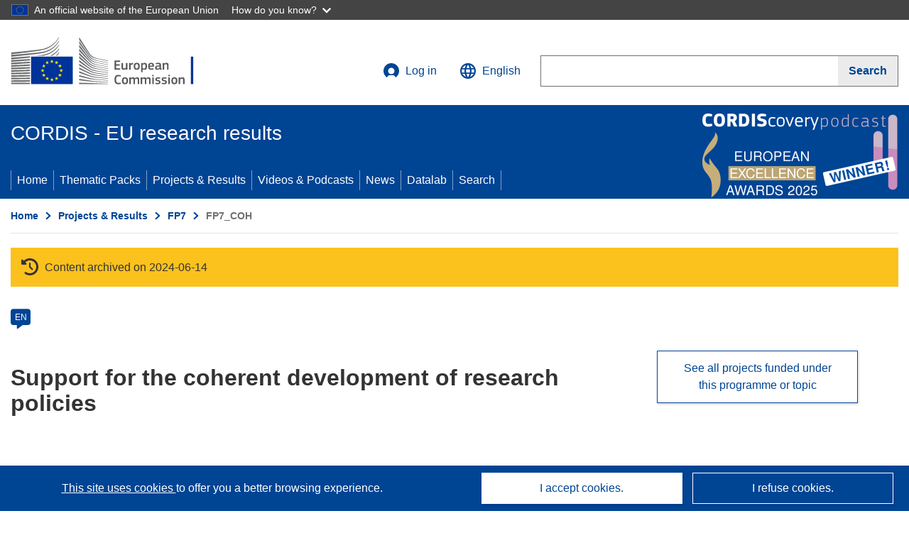

--- FILE ---
content_type: text/html; charset=UTF-8
request_url: https://cordis.europa.eu/programme/id/FP7_COH
body_size: 9913
content:
	
	
<!DOCTYPE html>
<html lang="en">
	<head>
		<meta charset="UTF-8">
		<title>Support for the coherent development of research policies | Programme | FP7 | CORDIS | European Commission</title>
		<meta name="viewport" content="width=device-width, initial-scale=1">

		<link rel="icon" type="image/png" href="/favicon-96x96.png" sizes="96x96" />
		<link rel="icon" type="image/svg+xml" href="/favicon.svg" />
		<link rel="shortcut icon" href="/favicon.ico" />
		<link rel="apple-touch-icon" sizes="180x180" href="/apple-touch-icon.png" />
		<link rel="manifest" href="/site.webmanifest" />

				<meta content="IE=edge,chrome=1" http-equiv="X-UA-Compatible">                                                             <meta http-equiv='Content-Language' content='en'>
                                                        <meta name='language' content='en'>
                                                        <meta name='available_languages' content='de,en,es,fr,it,pl'>
                                                        <meta name='creator' content='CORDIS'>
                                                        <meta name='DCSext.w_lang' content='en'>
                                                        <meta name='description' content=''>
                                                        <meta name='google-site-verification' content='mOeFdYEynpXivBod6K_Jfd-DiS9RGAXfuojTCwrdPOU'>
                                                        <meta name='msvalidate.01' content='CA810A096AD6CB74DF1B7CE7773818CB'>
                                                        <meta name='publisher' content='Publication Office/CORDIS'>
                                                        <meta name='type' content='57'>
                                                        <meta name='keywords' content='programme;FP7;H2020;European Commission;CORDIS EU;EU funded projects;COH;Research &amp; Development'>
                                                        <meta name='DCSext.w_user_aut' content='0'>
                                                        <meta name='title' content='Support for the coherent development of research policies | Programme | FP7 | CORDIS | European Commission'>
                                                        <meta name='basename' content='html'>
                                                        <meta name='twitter:title' content='Support for the coherent development of research policies | Programme | FP7 | CORDIS | European Commission'>
                                                        <meta name='twitter:description' content=''>
                                                        <meta name='DCSext.w_rcn' content='10968'>
                                                        <meta name='DCSext.w_collection' content='programme'>
                                                        <meta name='DCSext.w_rcn_type' content='programme'>
                                                        <meta name='WT.cg_s' content='Support for the coherent development of research policies'>
                                                        <meta name='WT.cg_n' content='Programmes'>
                                                        <meta property='og:title' content='Support for the coherent development of research policies | Programme | FP7 | CORDIS | European Commission'>
                                                        <meta property='og:description' content=''>
                                                        <meta name='fb:admins' content='350243252149718'>
                                                        <meta name='twitter:card' content='summary'>
                                                        <meta name='twitter:site' content='@CORDIS_EU'>
                                                        <meta name='twitter:creator' content='@CORDIS_EU'>
                                                        <meta property='og:type' content='article'>
                                                        <meta property='og:site_name' content='CORDIS | European Commission'>
                                                        <meta name='contentCreationDate' content='2013-10-09 16:44:08'>
                                                        <meta name='contentUpdateDate' content='2014-04-22 16:57:10'>
                                                        <meta name='publicationDate' content='2014-04-22 16:57:10'>
                                                        <meta name='lastUpdateDate' content='2022-02-10 20:16:45'>
                                                        <meta name='twitter:image' content='https://cordis.europa.eu/projects/icons/logo_fp7_big.jpg'>
                                                        <meta property='og:image' content='https://cordis.europa.eu/projects/icons/logo_fp7_big.jpg'>
    
    
            <link rel="canonical" href="https://cordis.europa.eu/programme/id/FP7_COH" />
                        <link rel="alternate" hreflang="en" href="https://cordis.europa.eu/programme/id/FP7_COH" />
            
                                                    <script type="application/ld+json" id="structuredDataBreadcrumbList">
                    {"@context":"https://schema.org","@type":"BreadcrumbList","itemListElement":[{"@type":"ListItem","position":1,"name":"Home","item":"https://cordis.europa.eu"},{"@type":"ListItem","position":2,"name":"Projects & Results","item":"https://cordis.europa.eu/projects"},{"@type":"ListItem","position":3,"name":"FP7","item":"https://cordis.europa.eu/programme/id/FP7"},{"@type":"ListItem","position":4,"name":"FP7_COH"}]}
                </script>
                        
    <meta property="og:url" content="https://cordis.europa.eu/programme/id/FP7_COH">
    <meta name="url" content="https://cordis.europa.eu/programme/id/FP7_COH">


					<link rel="stylesheet" href="/build/94.45c93fa8.css"><link rel="stylesheet" href="/build/main.99a16e7a.css">
				<script defer src="https://webtools.europa.eu/load.js" type="text/javascript"></script>
	</head>
	<body>
		<a href="#c-main" class="ecl-link ecl-link--primary ecl-skip-link" id="skip-id">Skip to main content</a>
		<div id="globan-here"></div>
		<div id="survey"></div>
		<div id="banners"></div>

						<header class="ecl-site-header ecl-site-header--has-menu c-header d-print-none" data-ecl-auto-init="SiteHeader" lang="en">
	<div class="ecl-site-header__background">
		<div class="ecl-site-header__header">
			<div class="ecl-site-header__container ecl-container container container-full">
				<div class="ecl-site-header__top" data-ecl-site-header-top>
					 <a href="https://commission.europa.eu/index_en" class="ecl-link ecl-link--standalone ecl-site-header__logo-link" target="_blank" rel="noopener">
						<picture class="ecl-picture ecl-site-header__picture">
							<source srcset="/images/tmp-preset-ec/logo/positive/logo-ec--en.svg" media="(min-width: 996px)">
							<img class="ecl-site-header__logo-image" src="/images/tmp-preset-ec/logo/positive/logo-ec--en.svg" alt="Go to the home page of the European Commission"/>
						</picture>
					 	<span class="sr-only">(opens in new window)</span>
					</a>
					<div
						class="ecl-site-header__action">
						<!-- UPDATED CUSTOM SIGN IN MENU -->
						<div class="ecl-site-header__account">
																																																						<a class="ecl-button ecl-button--tertiary ecl-site-header__login-toggle c-login c-login--base" href="https://cordis.europa.eu/login?extUrl=https://cordis.europa.eu%2Fprogramme%2Fid%2FFP7_COH">
								<svg class="ecl-icon ecl-icon--s ecl-site-header__icon" focusable="false" aria-hidden="false" role="img">
									<title>Log in</title>
									<use xlink:href="/build/images/preset-ec/icons/icons.svg#log-in"></use>
								</svg>
								Log in
							</a>
						</div>
						<!-- END CUSTOM SIGN IN MENU -->
						<div class="ecl-site-header__language">
							<a class="ecl-button ecl-button--tertiary ecl-site-header__language-selector etransNo" href="/assets/preset-ec/icons/icon#ahl85" data-ecl-language-selector role="button" aria-label="Change language, current language is English" aria-controls="language-list-overlay">
								<span class="ecl-site-header__language-icon">
									<svg class="ecl-icon ecl-icon--s ecl-site-header__icon" focusable="false" aria-hidden="false" role="img">
										<title>English</title>
										<use xlink:href="/build/images/preset-ec/icons/icons.svg#global"></use>
									</svg>
								</span>
								<span id="lang_name">English</span>
							</a>
							<div class="ecl-site-header__language-container" id="language-list-overlay" hidden data-ecl-language-list-overlay aria-labelledby="ecl-site-header__language-title" role="dialog">
								<div class="ecl-site-header__language-header">
									<div class="ecl-site-header__language-title" id="ecl-site-header__language-title">
										Select your language
									</div>
									<button class="ecl-button ecl-button--tertiary ecl-site-header__language-close ecl-button--icon-only" type="submit" data-ecl-language-list-close>
										<span class="ecl-button__container">
											<span class="ecl-button__label sr-only" data-ecl-label="true">Close</span>
											<svg class="ecl-icon ecl-icon--m ecl-button__icon" focusable="false" aria-hidden="true" data-ecl-icon>
												<use xlink:href="/build/images/preset-ec/icons/icons.svg#close-filled"></use>
											</svg>
										</span>
									</button>
								</div>
								<div
									class="ecl-site-header__language-content">
																		<div class="ecl-site-header__language-category ecl-site-header__language-category--2-col" data-ecl-language-list-eu>
										<div class="ecl-site-header__language-category-title">CORDIS languages:</div>
										<ul class="ecl-site-header__language-list etransNo">
																																																												<li class="ecl-site-header__language-item">
													<a href="/programme/id/FP7_COH/es" class="ecl-link ecl-link--standalone ecl-link--no-visited ecl-site-header__language-link " lang="es" hreflang="es" data-se="lang_change_button">
														<span class="ecl-site-header__language-link-code">es</span>
														<span class="ecl-site-header__language-link-label">español</span>
													</a>
												</li>
																																																												<li class="ecl-site-header__language-item">
													<a href="/programme/id/FP7_COH/de" class="ecl-link ecl-link--standalone ecl-link--no-visited ecl-site-header__language-link " lang="de" hreflang="de" data-se="lang_change_button">
														<span class="ecl-site-header__language-link-code">de</span>
														<span class="ecl-site-header__language-link-label">Deutsch</span>
													</a>
												</li>
																																																												<li class="ecl-site-header__language-item">
													<a href="/programme/id/FP7_COH" class="ecl-link ecl-link--standalone ecl-link--no-visited ecl-site-header__language-link ecl-site-header__language-link--active" lang="en" hreflang="en" data-se="lang_change_button">
														<span class="ecl-site-header__language-link-code">en</span>
														<span class="ecl-site-header__language-link-label">English</span>
													</a>
												</li>
																																																												<li class="ecl-site-header__language-item">
													<a href="/programme/id/FP7_COH/fr" class="ecl-link ecl-link--standalone ecl-link--no-visited ecl-site-header__language-link " lang="fr" hreflang="fr" data-se="lang_change_button">
														<span class="ecl-site-header__language-link-code">fr</span>
														<span class="ecl-site-header__language-link-label">français</span>
													</a>
												</li>
																																																												<li class="ecl-site-header__language-item">
													<a href="/programme/id/FP7_COH/it" class="ecl-link ecl-link--standalone ecl-link--no-visited ecl-site-header__language-link " lang="it" hreflang="it" data-se="lang_change_button">
														<span class="ecl-site-header__language-link-code">it</span>
														<span class="ecl-site-header__language-link-label">italiano</span>
													</a>
												</li>
																																																												<li class="ecl-site-header__language-item">
													<a href="/programme/id/FP7_COH/pl" class="ecl-link ecl-link--standalone ecl-link--no-visited ecl-site-header__language-link " lang="pl" hreflang="pl" data-se="lang_change_button">
														<span class="ecl-site-header__language-link-code">pl</span>
														<span class="ecl-site-header__language-link-label">polski</span>
													</a>
												</li>
																					</ul>
									</div>
																		<div class="ecl-site-header__language-category" data-ecl-language-list-non-eu="">
										<div class="ecl-site-header__language-category-title">Machine translation:</div>
										<p>This is a machine translation provided by the European Commission’s eTranslation service to help you understand this page. <a href="https://ec.europa.eu/info/use-machine-translation-europa-exclusion-liability_en" class="link--external" target="_blank" rel="noopener" aria-label="(opens in new window)">Please read the conditions of use</a>.</p>
										<div class="c-header__machine-container etransNo">
											<select name="machine-lang-options" id="machine-lang-options" class="o-select">
																									<option value="bg">български</option>
																									<option value="es">español</option>
																									<option value="cs">čeština</option>
																									<option value="da">dansk</option>
																									<option value="de">Deutsch</option>
																									<option value="et">eesti</option>
																									<option value="el">ελληνικά</option>
																									<option value="fr">français</option>
																									<option value="ga">Gaeilge</option>
																									<option value="hr">hrvatski</option>
																									<option value="it">italiano</option>
																									<option value="lv">latviešu</option>
																									<option value="lt">lietuvių</option>
																									<option value="hu">magyar</option>
																									<option value="mt">Malti</option>
																									<option value="nl">Nederlands</option>
																									<option value="pl">polski</option>
																									<option value="pt">português</option>
																									<option value="ro">română</option>
																									<option value="sk">slovenčina</option>
																									<option value="sl">slovenščina</option>
																									<option value="fi">suomi</option>
																									<option value="sv">svenska</option>
																									<option value="ru">русский</option>
																									<option value="uk">Українська</option>
																							</select>
											<button class="o-btn" id="trigger-etrans">Translate</button>
										</div>
									</div>
								</div>
							</div>
						</div>
						<div class="ecl-site-header__search-container" role="search" aria-label="Search">
							<a class="ecl-button ecl-button--tertiary ecl-site-header__search-toggle" href="#" data-ecl-search-toggle="true" aria-controls="search-form-id" aria-expanded="false">
								<svg class="ecl-icon ecl-icon--s ecl-site-header__icon" focusable="false" aria-hidden="false" role="img">
									<title>Search</title>
									<use xlink:href="/build/images/preset-ec/icons/icons.svg#search"></use>
								</svg>
								Search
							</a>
							<form class="ecl-search-form ecl-site-header__search" role="search" arial-label="Search on CORDIS" data-ecl-search-form action="/search/en" id="header_search-form" aria-label="Search">
								<div class="ecl-form-group">
									<label for="search-input-id" id="search-input-id-label" class="ecl-form-label ecl-search-form__label">Search</label>
									<input id="search-input-id" class="ecl-text-input ecl-text-input--m ecl-search-form__text-input" type="search" name="query"/>
								</div>
								<button class="ecl-button ecl-button--ghost ecl-search-form__button ppas-oss_launch-search3" type="submit" aria-label="Search" data-se="header_searchform_button">
									<span class="ecl-button__container" data-se="header_searchform_text">
										<svg class="ecl-icon ecl-icon--xs ecl-button__icon" focusable="false" aria-hidden="true" data-ecl-icon>
											<use xlink:href="/build/images/preset-ec/icons/icons.svg#search"></use>
										</svg>
										<span class="ecl-button__label t-text-bold" style="margin: 0" data-ecl-label="true">Search</span>
									</span>
								</button>
							</form>
						</div>
					</div>
				</div>
			</div>
		</div>
		<div class="ecl-site-header__message">
			<div class="ecl-container">
								<div id="custom-etrans">
    <div id="etrans-here"></div>
    <div id="customReceiver"></div>
</div>

<script type="application/json">
{
    "service": "etrans",
    "renderTo": "#etrans-here",
    "languages": {
        "exclude": [
            "en"
        ]
    },
    "renderAs": {
        "icon": false,
        "link": false,
        "button": false
    },
    "config": {
       "targets": {
            "receiver": "#customReceiver"
        },
        "mode": "lc2023"
    },
    "hidden": false,
    "lang": "en"
}
</script>
			</div>
		</div>
	</div>
	<div class="ecl-site-header__banner">
		<div class="ecl-container container container-full">
																		<div class="ecl-site-header__site-name c-site-name  " data-env="" data-se="cordis_title">CORDIS - EU research results</div>
			<div class="ecl-site-header__site-name c-site-name--short   " data-env="" data-se="cordis_title">CORDIS</div>
		</div>
	</div>
	<nav class="ecl-menu" data-ecl-menu data-ecl-menu-max-lines="2" data-ecl-auto-init="Menu" data-ecl-menu-label-open="Menu" data-ecl-menu-label-close="Close" aria-expanded="false" role="navigation">
		<div class="ecl-menu__overlay"></div>
		<div class="ecl-container ecl-menu__container container container-full">
			<a href="#" class="ecl-link ecl-link--standalone ecl-link--icon ecl-button ecl-button--tertiary ecl-menu__open ecl-link--icon-only" data-ecl-menu-open>
				<svg class="ecl-icon ecl-icon--m ecl-link__icon" focusable="false" aria-hidden="true">
					<use xlink:href="/build/images/preset-ec/icons/icons.svg#hamburger"></use>
				</svg>
				<span class="ecl-link__label">Menu</span>
			</a>
			<section class="ecl-menu__inner" data-ecl-menu-inner role="application" aria-label="Menu">
				<header class="ecl-menu__inner-header">
					<button class="ecl-button ecl-button--ghost ecl-menu__close ecl-button--icon-only" type="submit" data-ecl-menu-close>
						<span class="ecl-button__container">
							<span class="ecl-button__label sr-only" data-ecl-label="true">Close</span>
							<svg class="ecl-icon ecl-icon--m ecl-button__icon" focusable="false" aria-hidden="true" data-ecl-icon>
								<use xlink:href="/build/images/preset-ec/icons/icons.svg#close"></use>
							</svg>
						</span>
					</button>
					<div class="ecl-menu__title">Menu</div>
					<button class="ecl-button ecl-button--ghost ecl-menu__back" type="submit" data-ecl-menu-back>
						<span class="ecl-button__container">
							<svg class="ecl-icon ecl-icon--xs ecl-icon--rotate-270 ecl-button__icon" focusable="false" aria-hidden="true" data-ecl-icon>
								<use xlink:href="/build/images/preset-ec/icons/icons.svg#corner-arrow"></use>
							</svg>
							<span class="ecl-button__label" data-ecl-label="true">Back</span>
						</span>
					</button>
				</header>
				<button class="ecl-button ecl-button--ghost ecl-menu__item ecl-menu__items-previous ecl-button--icon-only" type="button" data-ecl-menu-items-previous tabindex="-1">
					<span class="ecl-button__container">
						<svg class="ecl-icon ecl-icon--s ecl-icon--rotate-270 ecl-button__icon" focusable="false" aria-hidden="true" data-ecl-icon>
							<use xlink:href="/build/images/preset-ec/icons/icons.svg#corner-arrow"></use>
						</svg>
						<span class="ecl-button__label" data-ecl-label="true">Previous
							              items</span>
					</span>
				</button>
				<button class="ecl-button ecl-button--ghost ecl-menu__item ecl-menu__items-next ecl-button--icon-only" type="button" data-ecl-menu-items-next tabindex="-1">
					<span class="ecl-button__container">
						<svg class="ecl-icon ecl-icon--s ecl-icon--rotate-90 ecl-button__icon" focusable="false" aria-hidden="true" data-ecl-icon>
							<use xlink:href="/build/images/preset-ec/icons/icons.svg#corner-arrow"></use>
						</svg>
						<span class="ecl-button__label" data-ecl-label="true">Next
							              items</span>
					</span>
				</button>

				<ul class="ecl-menu__list" data-ecl-menu-list>
															<li class="ecl-menu__item " data-ecl-menu-item id="ecl-menu-item-demo-0">
						<a href="/" class="ecl-menu__link"  data-se="main-menu-link" data-ecl-menu-link data-seid="home">
							Home
						</a>
					</li>
															<li class="ecl-menu__item " data-ecl-menu-item id="ecl-menu-item-demo-0">
						<a href="/thematic-packs" class="ecl-menu__link"  data-se="main-menu-link" data-ecl-menu-link data-seid="packs">
							Thematic Packs
						</a>
					</li>
															<li class="ecl-menu__item " data-ecl-menu-item id="ecl-menu-item-demo-0">
						<a href="/projects" class="ecl-menu__link"  data-se="main-menu-link" data-ecl-menu-link data-seid="projects-results">
							Projects &amp; Results
						</a>
					</li>
															<li class="ecl-menu__item " data-ecl-menu-item id="ecl-menu-item-demo-0">
						<a href="/videos-podcasts" class="ecl-menu__link"  data-se="main-menu-link" data-ecl-menu-link data-seid="videos-podcasts">
							Videos &amp; Podcasts
						</a>
					</li>
															<li class="ecl-menu__item " data-ecl-menu-item id="ecl-menu-item-demo-0">
						<a href="/news" class="ecl-menu__link"  data-se="main-menu-link" data-ecl-menu-link data-seid="news">
							News
						</a>
					</li>
															<li class="ecl-menu__item " data-ecl-menu-item id="ecl-menu-item-demo-0">
						<a href="/datalab" class="ecl-menu__link"  data-se="main-menu-link" data-ecl-menu-link data-seid="datalab">
							Datalab
						</a>
					</li>
										<li class="ecl-menu__item " data-ecl-menu-item id="ecl-menu-item-demo-0">
						<a href="/search" class="ecl-menu__link"  data-se="main-menu-link" data-ecl-menu-link data-seid="search">
							Search
						</a>
					</li>
				</ul>
			</section>
		</div>
	</nav>
  <!-- ADVERT -->
    <div class="c-cordis-advert__container c-cordis-advert__en">
      <div class="ecl-container container container-full c-cordis-advert__inner">
        <a href="/search?q=/article/relations/categories/collection/code=&#039;podcast&#039; AND language=&#039;en&#039;&amp;p=1&amp;num=10&amp;srt=/article/contentUpdateDate:decreasing" class="c-cordis-advert__link">
          <img class="c-cordis-advert__img-lg" src="/images/cordis-adverts/podcast-50-large.png" alt="CORDIScovery podcast 50th episode" />
          <img class="c-cordis-advert__img-sm" src="/images/cordis-adverts/podcast-50-small.png" alt="CORDIScovery podcast 50th episode" />
        </a>
      </div>
    </div>
  <!-- END ADVERT -->
</header>


		<div class="o-wrapper o-wrapper--webux">
			   <nav
        class="ecl-breadcrumb"
        aria-label="You are here:"
        data-ecl-breadcrumb="true"
        data-ecl-auto-init="Breadcrumb"
    >
        <ol class="container container-full ecl-breadcrumb__container">
                                                                                        <li class="ecl-breadcrumb__segment" data-ecl-breadcrumb-item="static">
                                            <a href="/" class="ecl-breadcrumb__link ecl-link ecl-link--no-visited ecl-link--standalone" >
                                                                                                Home
                                                                                    </a>
                                                    <svg class="ecl-icon ecl-icon--2xs ecl-icon--rotate-90 ecl-breadcrumb__icon" focusable="false" aria-hidden="true" role="presentation">
                                <use xlink:href="/build/images/preset-ec/icons/icons.svg#corner-arrow"></use>
                            </svg>
                                            </li>
                                                                                        <li class="ecl-breadcrumb__segment ecl-breadcrumb__segment--ellipsis" data-ecl-breadcrumb-ellipsis="">
                            <button class="ecl-button ecl-button--ghost ecl-breadcrumb__ellipsis" type="button" data-ecl-breadcrumb-ellipsis-button="" aria-label="Click to expand">…</button>
                            <svg class="ecl-icon ecl-icon--2xs ecl-icon--rotate-90 ecl-breadcrumb__icon" focusable="false" aria-hidden="true" role="presentation">
                                <use xlink:href="/build/images/preset-ec/icons/icons.svg#corner-arrow"></use>
                            </svg>
                        </li>
                                                            <li class="ecl-breadcrumb__segment" data-ecl-breadcrumb-item="expandable">
                                            <a href="/projects" class="ecl-breadcrumb__link ecl-link ecl-link--no-visited ecl-link--standalone" >
                                                                                                Projects &amp; Results
                                                                                    </a>
                                                    <svg class="ecl-icon ecl-icon--2xs ecl-icon--rotate-90 ecl-breadcrumb__icon" focusable="false" aria-hidden="true" role="presentation">
                                <use xlink:href="/build/images/preset-ec/icons/icons.svg#corner-arrow"></use>
                            </svg>
                                            </li>
                                                                                                        <li class="ecl-breadcrumb__segment" data-ecl-breadcrumb-item="static">
                                            <a href="/programme/id/FP7" class="ecl-breadcrumb__link ecl-link ecl-link--no-visited ecl-link--standalone" >
                                                                                                FP7
                                                                                    </a>
                                                    <svg class="ecl-icon ecl-icon--2xs ecl-icon--rotate-90 ecl-breadcrumb__icon" focusable="false" aria-hidden="true" role="presentation">
                                <use xlink:href="/build/images/preset-ec/icons/icons.svg#corner-arrow"></use>
                            </svg>
                                            </li>
                                                                                                            <li class="ecl-breadcrumb__segment ecl-breadcrumb__current-page" data-ecl-breadcrumb-item="static" aria-current="page">
                                                                         FP7_COH
                                                                    </li>
                                    </ol>
    </nav>

			            <div id="pdfLoaded"></div>

        <section class="container container-full">
            <header>
                <p class="sr-only">Programme Category</p>
                

    <div class="c-project__archived" data-se="archive_banner">
        <span class="fa-solid fa-clock-rotate-left c-project__archived-icon"></span>
        Content archived on 2024-06-14
    </div>

            </header>
        </section>

        <div class="container container-full">
    <div class="row t-row-print">
        <section class="col-12 o-section">
            <header>
                <p class="sr-only">
                    Article available in the following languages:
                </p>
            </header>
                        <div class="c-language-list">
                                                                                                                                                <span class="c-language-bubble c-language-bubble--active"><a class="c-language-bubble__label" lang="en" aria-label="en" href="/programme/id/FP7_COH">EN</a></span>
                                                </div>
        </section>

        <article class="col-12 col-lg-8">
            <header>
                                    <div class="c-header-project">
    
    
    <div class="c-header-project row">
                
                            <div class="col-12  c-header-project__title-container">
                                    <h1 class="c-header-project__title">Support for the coherent development of research policies</h1>
                            </div>
            </div>
</div>
                
                            </header>

            <p class="c-teaser"></p>

            
                        
                                        <div class="c-article__location t-margin-bottom-20">
                    &nbsp;
                </div>
            
            
                        
                            <div class="c-article__text"><br/><br/><br/></div>
            
            
                    </article>

                    <aside class="col-12 col-lg-4 c-article__aside">

                
                                                        <section class="c-programmes__actions">
                                                    <a href="/search/en?q=contenttype%3D%27project%27+AND+programme%2Fcode%3D%27COH%27&amp;srt=/project/contentUpdateDate:decreasing&amp;archived=true"
                                class="o-btn o-btn--large o-btn--light c-link-btn t-margin-bottom-20"
                                rel="nofollow"
                            >See all projects funded under this programme or topic</a>
                                            </section>
                            </aside>
            </div>
</div>

                <div class="container container-full">
            <section class="o-section">
    <div class="row">
        <div class="col-12 col-md-6 c-article__footer-left">
                            <div class="t-margin-bottom-30">
                    <h2>Share this page <span class="sr-only">Share this page on social networks</span></h2>
                     <div id="sharethispage"></div>

<script type="application/json">{
    "service" : "share",
    "version" : "2.0",
    "networks": ["x", "facebook", "linkedin", "email"],
    "display": "icons",
    "renderTo": "#sharethispage",
    "lang": "en",
    "target": "_blank"
}</script>
                </div>

                        <div class="t-margin-bottom-30">
                                    <h2 id="articledownload">Download  <span class="sr-only">Download the content of the page</span></h2>
                    <ul aria-labelledby="articledownload" class="c-article__download">
                                                    <li class="c-article__download-item c-article__download-xml"><a href="/programme/id/FP7_COH?format=xml" class="o-btn o-btn--small c-btn--xml c-link-btn" rel="nofollow">XML</a></li>
                        
                                                    <li class="c-article__download-item c-article__download-pdf">
                                <form method="post" action="/pdf/programme/id/FP7_COH" rel="nofollow">
                                    <input type="hidden" name="_token" value="61b040d52fa025a94cf0e07.drzyZJedCCJe20ljxFSCfKFN5tukZB8_AKto1rwlQzA.AIqCDPzYRHM6nyQXsDLbLOMMso3LFHJ7WvQBg8QXDWY46ss0r6tDVw-LcQ">
                                    <button class="o-btn o-btn--small c-btn--pdf c-link-btn" type="submit">PDF</button>
                                </form>
                            </li>
                                            </ul>
                            </div>
        </div>
        <div class="col-12 col-md-6 c-article__footer-right">
            <div>
                
                <p>
                    <span class="c-article__update">Last update: </span> 22 April 2014 <br />
                </p>
            </div>
                                        <div class="c-booklet selector-booklet-section" data-rcn="10968" data-collection="programme" data-url="https://cordis.europa.eu/programme/id/FP7_COH" data-tab="" data-title="Support for the coherent development of research policies">
                                                                    <button class="c-booklet__add d-none" aria-label="Add to booklet" title="Add to booklet">
                            <span class="ci ci-booklet-add" aria-hidden="true"></span> Booklet
                        </button>
                                        <a href="/booklet" class="c-booklet__mybooklet" aria-label="Go to My Saved Booklet list" title="Go to My Saved Booklet list">
                        <span class="ci ci-booklet-page-lg" aria-hidden="true"></span> My Booklet
                    </a>
                </div>
                    </div>
    </div>
            <div class="c-permalink">
            <p><span class="t-text-bold">Permalink: </span><a href="https://cordis.europa.eu/programme/id/FP7_COH">https://cordis.europa.eu/programme/id/FP7_COH</a></p>
            <p>European Union, 2026</p>
        </div>
    </section>

        </div>
    		</div>

			<footer class="ecl-site-footer c-footer" lang="en">
  <div class="c-footer__in container-full">
    <div class="ecl-site-footer__row">
      <div class="ecl-site-footer__column">
        <div class="ecl-site-footer__section ecl-site-footer__section--site-info">
          <h2 class="ecl-site-footer__title t-margin-bottom-20">
            CORDIS - EU research results
          </h2>
          <div class="ecl-site-footer__description">This website is managed by the <a class="link--underlined link--external" href="https://op.europa.eu/" target="_blank" rel="noopener" aria-label="(opens in new window)">Publications Office of the European Union</a></div>
          <ul class="ecl-site-footer__list">
            <li class="ecl-site-footer__list-item"><a href="/about/accessibility/"
                class="ecl-link ecl-link--standalone ecl-site-footer__link">Accessibility</a></li>
          </ul>
        </div>
      </div>
      <div class="ecl-site-footer__column">
        <div class="ecl-site-footer__section">
          <h2 class="ecl-site-footer__title ecl-site-footer__title--separator">Contact us</h2>
          <ul class="ecl-site-footer__list">
            <li class="ecl-site-footer__list-item">
              <span class="ecl-site-footer__description"><a href='mailto:cordis@publications.europa.eu'>Contact our Help Desk</a>.</span>
            </li>
            <li class="ecl-site-footer__list-item">
              <span class="ecl-site-footer__description"><a href="/about/faq">Frequently Asked Questions</a> (and their answers)</span>
            </li>
          </ul>
        </div>
        <div class="ecl-site-footer__section">
          <h2 class="ecl-site-footer__title ecl-site-footer__title--separator">Follow us</h2>
          <ul class="ecl-site-footer__list ecl-site-footer__list--inline">
            <li class="ecl-site-footer__list-item">
              <a 
                href="https://ec.europa.eu/newsroom/cordis/user-subscriptions/4149/create"
                class="ecl-link ecl-link--standalone ecl-link--icon ecl-link--icon-before ecl-site-footer__link"
                target="_blank"
              >
                <svg class="ecl-icon ecl-icon--xs ecl-link__icon" focusable="false" aria-hidden="true">
                  <use xlink:href="/build/images/preset-ec/icons/icons.svg#email">
                  </use>
                  </svg><span class="ecl-link__label">Newsletter</span><span class="sr-only">(opens in new window)</span>
              </a>
            </li>
            <li class="ecl-site-footer__list-item">
              <a 
                href="https://twitter.com/CORDIS_EU"
                class="ecl-link ecl-link--standalone ecl-link--icon ecl-link--icon-before ecl-site-footer__link"
                target="_blank"
              >
                                  <span class="fa-brands fa-x-twitter ecl-icon ecl-icon--xs ecl-link__icon" focusable="false" aria-hidden="true"></span><span class="ecl-link__label">X/Twitter</span>
                  <span class="sr-only">(opens in new window)</span>
                </a>
            </li>
            <li class="ecl-site-footer__list-item">
              <a 
                href="https://www.facebook.com/EUScienceInnov/"
                class="ecl-link ecl-link--standalone ecl-link--icon ecl-link--icon-before ecl-site-footer__link"
                target="_blank"
              >
                <svg class="ecl-icon ecl-icon--xs ecl-link__icon" focusable="false" aria-hidden="true">
                  <use xlink:href="/build/images/preset-ec/icons/icons-social-media.svg#facebook-negative">
                  </use>
                  </svg><span class="ecl-link__label">Facebook</span><span class="sr-only">(opens in new window)</span>
              </a>
            </li>
            <li class="ecl-site-footer__list-item">
              <a 
                href="https://www.youtube.com/user/CORDISdotEU"
                class="ecl-link ecl-link--standalone ecl-link--icon ecl-link--icon-before ecl-site-footer__link"
                target="_blank"
              >
                <svg class="ecl-icon ecl-icon--xs ecl-link__icon" focusable="false" aria-hidden="true">
                  <use xlink:href="/build/images/preset-ec/icons/icons-social-media.svg#youtube-negative">
                  </use>
                  </svg><span class="ecl-link__label">YouTube</span><span class="sr-only">(opens in new window)</span>
              </a>
            </li>
            <li class="ecl-site-footer__list-item">
              <a 
                href="https://www.instagram.com/eu_science"
                class="ecl-link ecl-link--standalone ecl-link--icon ecl-link--icon-before ecl-site-footer__link"
                target="_blank"
              >
                <svg class="ecl-icon ecl-icon--xs ecl-link__icon" focusable="false" aria-hidden="true">
                  <use xlink:href="/build/images/preset-ec/icons/icons-social-media.svg#instagram-negative">
                  </use>
                  </svg><span class="ecl-link__label">Instagram</span><span class="sr-only">(opens in new window)</span>
              </a>
            </li>
            <li class="ecl-site-footer__list-item">
              <a 
                href="https://www.linkedin.com/company/publications-office-of-the-european-union/"
                class="ecl-link ecl-link--standalone ecl-link--icon ecl-link--icon-before ecl-site-footer__link"
                target="_blank"
              >
                <svg class="ecl-icon ecl-icon--xs ecl-link__icon" focusable="false" aria-hidden="true">
                  <use xlink:href="/build/images/preset-ec/icons/icons-social-media.svg#linkedin-negative">
                  </use>
                  </svg><span class="ecl-link__label">LinkedIn</span><span class="sr-only">(opens in new window)</span>
              </a>
            </li>
          </ul>
        </div>
      </div>
      <div class="ecl-site-footer__column">
        <div class="ecl-site-footer__section">
          <h2 class="ecl-site-footer__title ecl-site-footer__title--separator">About us</h2>
          <ul class="ecl-site-footer__list">
            <li class="ecl-site-footer__list-item">
              <a
                href="/about/"
                class="ecl-link ecl-link--standalone ecl-site-footer__link">Who we are
              </a>
            </li>
            <li class="ecl-site-footer__list-item">
              <a
                href="/about/services/"
                class="ecl-link ecl-link--standalone ecl-site-footer__link">CORDIS services
              </a>
            </li>
          </ul>
        </div>
        <div class="ecl-site-footer__section">
          <h2 class="ecl-site-footer__title ecl-site-footer__title--separator">Related links</h2>
          <ul class="ecl-site-footer__list">
            <li class="ecl-site-footer__list-item">
              <a
                href="https://research-and-innovation.ec.europa.eu/"
                class="ecl-link ecl-link--standalone ecl-site-footer__link link--external"
                target="_blank">Research and innovation
                <span class="sr-only">(opens in new window)</span>
              </a>
            </li>
            <li class="ecl-site-footer__list-item">
              <a
                href="https://ec.europa.eu/info/funding-tenders/opportunities/portal/screen/home"
                class="ecl-link ecl-link--standalone ecl-site-footer__link link--external"
                target="_blank">Funding &amp; tenders portal
                <span class="sr-only">(opens in new window)</span>
              </a>
            </li>
          </ul>
        </div>
      </div>
    </div>
    <div class="ecl-site-footer__row">
      <div class="ecl-site-footer__column">
        <div class="ecl-site-footer__section">
          <a 
            href="https://commission.europa.eu/index_en"
            class="ecl-link ecl-link--standalone ecl-site-footer__logo-link"
            target="_blank"
          >
            <picture class="ecl-picture ecl-site-footer__picture">
              <source srcSet="/images/tmp-preset-ec/logo/negative/logo-ec--en.svg"
                media="(min-width: 996px)" /><img class="ecl-site-footer__logo-image"
                src="/images/tmp-preset-ec/logo/negative/logo-ec--en.svg" alt="Go to the home page of the European Commission" />
            </picture>
            <span class="sr-only">(opens in new window)</span>
          </a>
        </div>
      </div>
      <div class="ecl-site-footer__column">
        <div class="ecl-site-footer__section ecl-site-footer__section--split-list">
          <ul class="ecl-site-footer__list">
            <li class="ecl-site-footer__list-item">
              <a
                href="https://commission.europa.eu/about-european-commission/contact_en"
                class="ecl-link ecl-link--standalone ecl-site-footer__link link--external"
                target="_blank">Contact the European Commission<span class="sr-only">(opens in new window)</span></a>
            </li>
            <li class="ecl-site-footer__list-item">
              <a
                href="https://european-union.europa.eu/contact-eu/social-media-channels_en#/search?page=0&amp;amp;institutions=european_commission"
                class="ecl-link ecl-link--standalone ecl-link--icon ecl-link--icon-after ecl-site-footer__link link--external"
                target="_blank"><span
                  class="ecl-link__label">Follow the European Commission on social media</span><span class="sr-only">(opens in new window)</span></a>
            </li>
            <li class="ecl-site-footer__list-item">
              <a href="https://commission.europa.eu/resources-partners_en"
                class="ecl-link ecl-link--standalone ecl-site-footer__link link--external"
                target="_blank">Resources for partners<span class="sr-only">(opens in new window)</span></a>
            </li>
          </ul>
        </div>
      </div>
      <div class="ecl-site-footer__column">
        <div class="ecl-site-footer__section ecl-site-footer__section--split-list">
          <ul class="ecl-site-footer__list">
            <li class="ecl-site-footer__list-item">
              <a href="/about/legal/#cookies"
                class="ecl-link ecl-link--standalone ecl-site-footer__link">Cookies</a>
            </li>
            <li class="ecl-site-footer__list-item">
              <a href="/about/legal/#privacy-statement-on-the-protection-of-personal-data"
                class="ecl-link ecl-link--standalone ecl-site-footer__link">Privacy policy</a>
            </li>
            <li class="ecl-site-footer__list-item">
              <a href="/about/legal/"
                class="ecl-link ecl-link--standalone ecl-site-footer__link">Legal Notice</a>
            </li>
          </ul>
        </div>
      </div>
    </div>
  </div>
</footer>
			<div
    role="dialog"
    aria-live="polite"
    aria-describedby="cookieconsent:desc"
    class="co-cookie-consent container-fluid"
    id="cookieConsentBanner"
>
    <div class="co-cookie-consent__in row">
        <span id="cookieconsent:desc" class="co-cookie-consent__message col-12 col-lg-6">
            <a 
                href="/about/legal"
                aria-label="Learn more about cookies"
                class="co-cookie-consent__link t-focus--second"
            >This site uses cookies </a>
            to offer you a better browsing experience. 
        </span>
        <div class="co-cookie-consent__button-container col-12 col-lg-6">
            <button
                class="o-btn o-btn--large o-btn--light co-cookie-consent__button co-cookie-consent__button--allow"
                id="cookieAccept"
            >
               I accept cookies.
            </button>
            <button
                class="o-btn o-btn--large  co-cookie-consent__button co-cookie-consent__button--decline"
                id="cookieDeclined"
            >
                I refuse cookies.
            </button>
        </div>
    </div>
    
</div>
			<div class="c-modal" id="det-completion-modal-success">
	<div class="c-modal__overlay">
		<div class="c-modal__dialog" role="dialog">
			<div class="c-modal__dialog-header">
				<div class="c-modal__dialog-header-buttons">
					<button class="c-modal__dialog-header-button c-modal__dialog-header-button--close" aria-label="Close">
						<span aria-hidden="true" class="fa-solid fa-xmark"></span>
					</button>
				</div>
			</div>
			<div class="c-modal__dialog-body">
				<h2>Your data extraction is available</h2>
				<p>Your data extraction with Task ID
					<strong class="det-completion-modal-success-taskId">TASK_ID_PLACEHOLDER</strong>
					is available for download.</p>
				<div class="container">
					<div class="row justify-content-center align-items-center">
						<div class="col-12 col-sm-5 t-margin-bottom-30 t-text-align-center t-align-h">
							<button class="o-btn o-btn--large c-btn-survey c-modal__dialog-btn-ok">Go to my data extractions</button>
						</div>
						<div class="col-12 col-sm-4 t-margin-bottom-30 t-text-align-center t-align-h">
							<button class="o-btn o-btn--large o-btn--light c-btn-survey c-modal__dialog-btn-cancel">Close</button>
						</div>
					</div>
				</div>
			</div>
		</div>
	</div>
</div>

<div class="c-modal" id="det-completion-modal-error">
  <div class="c-modal__overlay">
    <div class="c-modal__dialog" role="dialog">
      <div class="c-modal__dialog-header">
                <div class="c-modal__dialog-header-buttons">
          <button class="c-modal__dialog-header-button c-modal__dialog-header-button--close" aria-label="Close"><span aria-hidden="true" class="fa-solid fa-xmark"></span></button>
        </div>
      </div>
      <div class="c-modal__dialog-body">
        DET Modal body ...
      </div>
    </div>
  </div> 
</div>
			 <div class="c-modal" id="booklet-completion-modal-success">
	<div class="c-modal__overlay">
		<div class="c-modal__dialog" role="dialog">
			<div class="c-modal__dialog-header">
				<div class="c-modal__dialog-header-buttons">
					<button class="c-modal__dialog-header-button c-modal__dialog-header-button--close" aria-label="Close">
						<span aria-hidden="true" class="fa-solid fa-xmark"></span>
					</button>
				</div>
			</div>
			<div class="c-modal__dialog-body">
				<h2 class="o-title o-title--h2">Your booklet is ready</h2>

				<div class="c-booklet-modal__text c-selector-booklet-modal-txt"><p>Your booklet is ready.</p><p>Your booklet {{ title }} generated on {{ timestamp }} is available for download.</p><p>The file will remain available for {{ hours }} hours, or until you close your browser.</p></div>
				
				<a class="o-btn o-btn--large c-btn--pdf c-link-btn c-selector-booklet-modal-dl-btn">
					Download booklet
				</a>

				<a class="o-btn o-btn--light c-link-btn" href="/booklet">
					View all booklets
				</a>
			</div>
		</div>
	</div>
</div>

<div class="c-modal" id="booklet-completion-modal-error">
	<div class="c-modal__overlay">
		<div class="c-modal__dialog" role="dialog">
			<div class="c-modal__dialog-header">
				<div class="c-modal__dialog-header-buttons">
					<button class="c-modal__dialog-header-button c-modal__dialog-header-button--close" aria-label="Close">
						<span aria-hidden="true" class="fa-solid fa-xmark"></span>
					</button>
				</div>
			</div>
			<div class="c-modal__dialog-body">
				<h2 class="o-title o-title--h2 c-selector-booklet-modal-failure-title">The generation of your booklet {{ title }} has failed</h2>

				<div class="c-booklet-modal__text c-selector-booklet-modal-failure-txt">The generation of your booklet {{ title }} has failed. Please check your My Booklet page for more information</div>
				

				<a class="o-btn o-btn--light c-link-btn" href="/booklet">
					View all booklets
				</a>
			</div>
		</div>
	</div>
</div>




						<div id="envUrl" data-env="https://cordis.europa.eu"></div>
			<div id="uiLanguage" data-lang=en></div>
			<div id="contentLanguage" data-lang=en></div>
			<div id="surveyDoCheck" data-survey-do-check="false"></div>
			<div id="surveyYear" data-survey-year="2025"></div>

			<a
  class="c-booklet-basket d-none"
  href="/booklet"
  aria-label="Go to Booklet"
  title="Go to Booklet"
  id="bookletBasket"
  data-tra-item="Item"
  data-tra-items="Items"
>
  <span class="ci ci-booklet-page-lg" aria-hidden="true"></span>
  <span class="c-booklet-basket__label">My booklet</span>
  <span class="c-booklet-basket__nbrItems-badge d-none">0</span>
  <span class="c-booklet-basket__nbrItems d-none">
    0
  </span>
</a>

			<div position="bottom-center" class="p-element p-toaster">
    <div class="p-toast p-component p-toast-bottom-center">
        <div class="p-element">
            <div class="p-toast-message" style="transform: translateY(0px); opacity: 1;">
                <div role="alert" aria-live="assertive" aria-atomic="true" class="p-toast-message-content">
                    <div class="p-toast-message-text">
                        <div class="p-toast-summary"
                            data-bookletok="Item added to booklet"
                            data-bookletnok="Item could not be added"
                            data-cookies="Your cookie preference has been updated."
                        ></div>
                        <div class="p-toast-detail"></div>
                    </div>
                    <span class="p-toaster-icon"></span>
                                    </div>
            </div>
        </div>
    </div>
</div>
			
							<script src="/assets/libs/op_piwik_pro_production.js" type="text/javascript"></script>
			
							<script type="application/json">{
					"utility": "globan",
					"renderTo": "#globan-here",
					"lang": "en",
					"theme": "dark",
					"logo": true,
					"link": true,
					"mode": false,
					"zindex" : 40
				}</script>
			
							<script src="/build/libs/moment.min.js"></script>
				<script src="/build/libs/ecl-ec.js"></script>
												<script>
					ECL.autoInit();
				</script>
				<script src="/build/runtime.1b5762f4.js" defer></script><script src="/build/454.d2891690.js" defer></script><script src="/build/633.76bc22d6.js" defer></script><script src="/build/412.2c5092f7.js" defer></script><script src="/build/822.b6bb9400.js" defer></script><script src="/build/94.55db4deb.js" defer></script><script src="/build/main.25122de2.js" defer></script>
					</body>
	</html>
